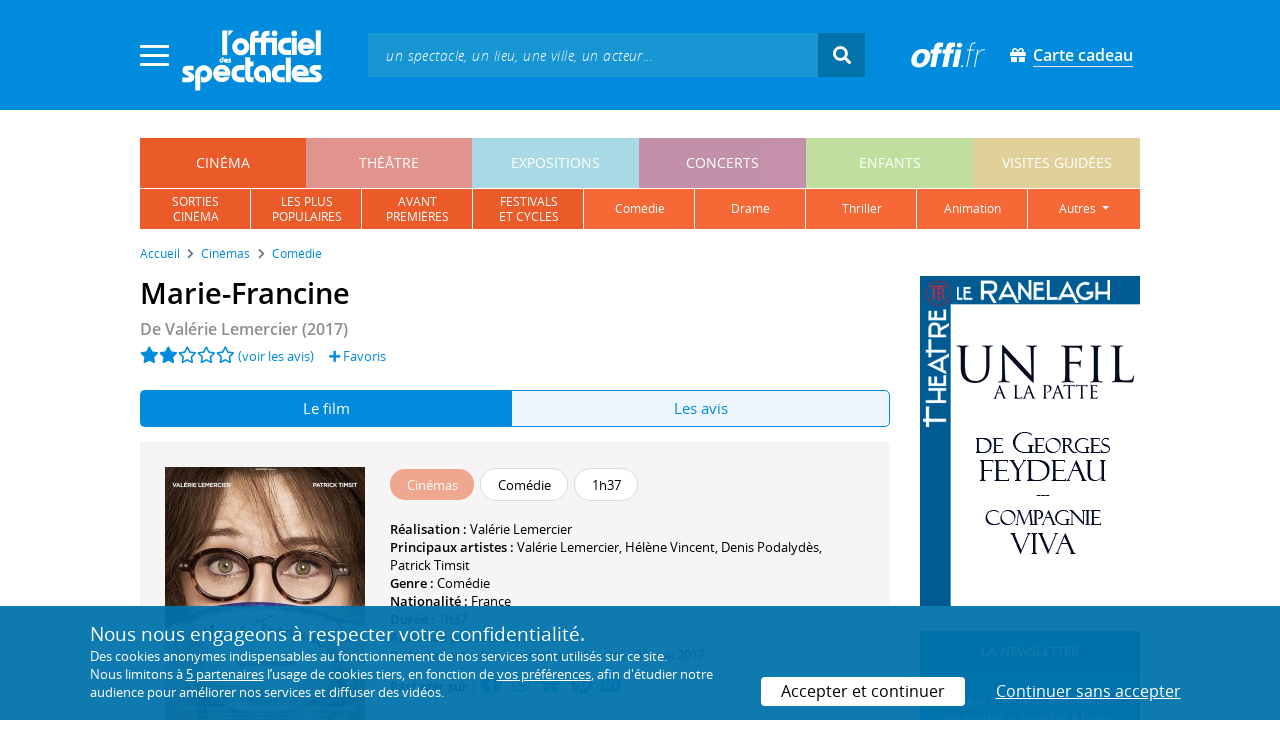

--- FILE ---
content_type: text/html; charset=utf-8
request_url: https://www.offi.fr/cinema/evenement/marie-francine-64660.html
body_size: 12804
content:
<!doctype html>
<html lang="fr">
<head>
	
	
  <meta charset="utf-8">


	<meta http-equiv="X-UA-Compatible" content="IE=EDGE" />
	<meta http-equiv="Content-Type" content="text/html; charset=UTF-8" />

<meta name="viewport" content="width=device-width">
<meta name="viewport" content="width=device-width, initial-scale=1.0, maximum-scale=1.0, minimum-scale=1.0">
<meta name="theme-color" content="#008bdc" />

    <title>Marie-Francine : séances &agrave; Paris et en Île-de-France - L'Officiel des spectacles

</title>
    <meta name="description" content="Retrouvez tous les horaires et toutes les salles de cinéma programmant actuellement le film * Marie-Francine * à Paris et en Île-de-France">    <meta name="robots" content="index, follow" />

    <meta property="og:url" content="https://www.offi.fr/cinema/evenement/marie-francine-64660.html" />
    <meta property="og:type" content="article" />
    <meta property="og:title" content="Marie-Francine : séances &agrave; Paris et en Île-de-France - L'Officiel des spectacles" />
    <meta property="og:description" content="Retrouvez tous les horaires et toutes les salles de cinéma programmant actuellement le film * Marie-Francine * à Paris et en Île-de-France" />
    <meta property="og:image" content="https://files.offi.fr/evenement/64660/images/1000/c1eb60c5ad5127d822713d4669a8c1d6.jpg" />


<link rel="shortcut icon" href="/res/img/icons/favicon.ico" />
<link rel="apple-touch-icon" sizes="180x180" href="/res/img/icons/apple-touch-icon.png">
<link rel="icon" type="image/png" sizes="192x192" href="/res/img/icons/android-chrome-192x192.png">
<link rel="icon" type="image/png" sizes="512x512" href="/res/img/icons/android-chrome-512x512.png">
<link rel="icon" type="image/png" sizes="32x32" href="/res/img/icons/favicon-32x32.png">
<link rel="icon" type="image/png" sizes="16x16" href="/res/img/icons/favicon-16x16.png">
<link rel="manifest" href="/res/img/icons/site.webmanifest">


    <!--<link href="https://unpkg.com/gijgo@1.9.11/css/gijgo.min.css" rel="stylesheet" type="text/css" />-->
    <link href="/res/css/tiny-date-picker.min.css" rel="stylesheet" type="text/css" />
    <link href="/res/css/date-range-picker.css" rel="stylesheet" type="text/css" />
 
        <link rel="stylesheet" href="/templates-mobile/assets/css/theme.css?v24" type="text/css" media="all">
   <script type="text/javascript">
		var compteOuvert = 1;
        var offi = {};
        offi.gaVersion = 'ga4';
    </script>




<script async src="https://www.googletagmanager.com/gtag/js?id=G-WCXK8B622W"></script>

<script type="text/javascript">
    
    offi.demandeTarteAucitron = true;
    
	  
	  window.dataLayer = window.dataLayer || [];
    function gtag(){dataLayer.push(arguments);}
    
    
    gtag('js', new Date());
    
    if (offi.demandeTarteAucitron) {
        gtag('consent', 'default', {
            'ad_storage': 'denied',
            'ad_user_data': 'denied',
            'ad_personalization': 'denied',
            'analytics_storage': 'denied',
            wait_for_update: 500
        });
    }
    
    
    gtag('config', 'G-WCXK8B622W');
    offi.gtag = window.gtag;
    


<!-- Matomo -->
  var _paq = window._paq = window._paq || [];
  /* tracker methods like "setCustomDimension" should be called before "trackPageView" */
  _paq.push(['requireCookieConsent']);
  _paq.push(['setConversionAttributionFirstReferrer', true]);
  offi.matoActif = true;
  
  
      _paq.push(['setCustomDimension', customDimensionId = 6, customDimensionValue = 'cinema']);
    
  
  if (offi.MatomoSetCustomUrl)
  {
    _paq.push(['setCustomUrl', offi.MatomoSetCustomUrl]);
  }
        
  _paq.push(['enableLinkTracking']);
  (function() {
    var u="//mato.offi.fr/matomo/";
    _paq.push(['setTrackerUrl', u+'matomo.php']);
    _paq.push(['setSiteId', '21']);
    var d=document, g=d.createElement('script'), s=d.getElementsByTagName('script')[0];
    g.async=true; g.src=u+'matomo.js'; s.parentNode.insertBefore(g,s);
  })();
<!-- End Matomo Code -->


</script>



<!-- Knowledge Graph Google -->
<script type="application/ld+json">
{
	"@context" : "https://schema.org",
	"@type" : "Organization",
	"name" : "L'Officiel des spectacles",
	"description" : "Magazine hebdomadaire sur l'actualité culturelle à Paris et en Île-de-France : cinéma, théâtre, expositions, concerts, spectacles pour enfants, visites guidées, guide touristique parisien.",
	"foundingDate" : "1946-09-01",
	"url" : "https://www.offi.fr",
	"logo": "https://files.offi.fr/medias/img/logo-officiel-bleu.jpg",
	"sameAs" : [ "https://www.facebook.com/offi.fr",
	"https://twitter.com/lofficiel",
	"https://www.instagram.com/lofficieldesspectacles/"] 
}
</script>

	
</head>

<body class="rubrique-page cinema right-columns" >
	
	
	<main>
	  
		<section id="header">
						
			
<header>
    <!-- menu principal -->
    <div class="navbar navbar-dark box-shadow main-menu" id="stickytop">
        <div class="container container-1">

            <div class="menu-burger dropdown">
                <a class="dropdown-toggle">
                    <img class="closed-menu" src="/res/img/menu/hamburger.png">
                    <img class="opened-menu" src="/res/img/menu/close-white.png">
                </a>
                <!-- menu latéral -->
<div class="main-background dropdown-menu" id="navbarHeader" >
    <div class="left-menu">
                <!-- Links -->
        <ul class="left-menu-dropdown">
            <li class="dropdown-item main-background-darker d-flex">
                <div class="col p-0">
                    <a class="nav-link" href="/"><span class="iconoffi-home"></span> Accueil</a>
                </div>
                <div class="col p-0 text-right">
                    <a class="dropdown-toggle nav-link"><i class="iconoffi-fermer"></i> </a>
                </div>
            </li>
            
            <li class="d-md-none menu-principal main-background-darker">
                <div class="row m-0 px-2">
                                <div class="col-6 element">
                    <a href="/cinema" class="cinema_color">cinéma </a>
                </div>
                                <div class="col-6 element">
                    <a href="/theatre" class="theatre_color">théâtre </a>
                </div>
                                <div class="col-6 element">
                    <a href="/expositions-musees" class="expositions-musees_color">expositions </a>
                </div>
                                <div class="col-6 element">
                    <a href="/concerts" class="concerts_color">concerts </a>
                </div>
                                <div class="col-6 element">
                    <a href="/enfants" class="enfants_color">enfants </a>
                </div>
                                <div class="col-6 element">
                    <a href="/visites-conferences" class="visites-conferences_color">visites guidées </a>
                </div>
                                </div>
            </li>
            
                        <li class="dropdown-item d-none visible-connecte">
                <a class="nav-link" href="/modifier-mon-compte.html" rel="nofollow"><span class="iconoffi-user"></span><span class="user-name-value"></span></a>
            </li>
            <li class="dropdown-item d-none visible-connecte">
                <a class="nav-link" href="/modifier-mon-compte.html" rel="nofollow"><span class="iconoffi-plus"></span>Modifier mon compte</a>
            </li>
            <li class="dropdown-item  d-none visible-connecte">
                <a class="nav-link" href="/compte-commandes.html" rel="nofollow"><span class="iconoffi-cart"></span>Mes commandes</a>
            </li>
            <li class="dropdown-item cache-connecte">
                <a class="nav-link" href="/connexion.html?redirectIdObj=64660&redirectType=evenement" rel="nofollow"><span class="iconoffi-user"></span>S'identifier</a>
            </li>
                        
            <li class="dropdown-item cache-connecte">
                <a class="nav-link" href="/abonnement-lofficiel.html" rel="nofollow"><span class="iconoffi-plus"></span>Abonnement</a>
            </li>
            
            <li class="dropdown-item">
                <a class="nav-link" href="/carte-cadeau.html" rel="nofollow"><span class="fas fa-gift"></span>Carte cadeau</a>
            </li>
            
            <li class="dropdown-item">
                <a class="nav-link" href="/contact.html" rel="nofollow"><span class="iconoffi-contact"></span>Nous contacter</a>
            </li>
            <li class="dropdown-item">
                <a class="nav-link" href="/conditions-generales-reservation-offi.fr.html" rel="nofollow"><span class="iconoffi-info"></span>CGV</a>
            </li>
                        <li class="dropdown-item d-none visible-connecte">
                <a class="nav-link" href="/mon-abonnement.html" rel="nofollow"><span class="iconoffi-plus"></span>Abonnement</a>
            </li>
                        <li class="dropdown-item has-children d-none visible-connecte">

                <a class="nav-link" href="/mes-favoris.html" rel="nofollow"><span class="iconoffi-star"></span>Mes favoris</a>

                <ul class="ml-1 dropdown-menu-items" id="menu-favoris-liste">
                </ul>
                
            </li>
            <li class="dropdown-item d-none visible-connecte">
                <a class="nav-link" href="/" id="disconnectBtnDropdown" rel="nofollow"><span class="iconoffi-user"></span>Déconnexion</a>
            </li>
            
        </ul>
        <!-- Links -->

    </div>
</div>            </div>
            
                
            <div class="has-margin-left-10 logo-header">
                <a href="/" class="logo"><img src="/res/img/logo-offi.svg" class="img-fluid"/></a>
            </div>
            <div class="criteres">

                <div class="d-block d-md-none  text-center" id="mobile-search-button">                     <a href="#"><i class="fas fa-search"></i></a>
                </div>
                
            <div class="d-md-none logo-text-header1 pt-2">
                <a href="/carte-cadeau.html" class="mt-0 p-1 px-2 text-white text-decoration-none font-bolder">
                    <span class="fas fa-gift mr-2"></span><span class="border-bottom">Carte cadeau<span></a>
                    </a>
            </div>
            
            </div>
            
            <div class="d-block  col-md-7 form-container dark-form" id="search-form">
                <!-- form search -->
                <form id="schForm" method="GET"action="/recherche-ac.html">
                    <div class="input-group d-none d-md-flex">
                        <input type="text" name="acSearch" id="search" placeholder="un spectacle, un lieu, une ville, un acteur..." autocomplete="off" class="form-control ui-autocomplete-input" role="textbox" aria-autocomplete="list" aria-haspopup="true">
                        <div class="input-group-append">
                            <span class="input-group-text header-search-btn" id="basic-addon2"><i class="fas fa-search"></i></span>
                        </div>
                    </div>
                </form>
                <!-- / form search -->
                
                <div class="imgsticky">
                    <div class="p-container"><div class="p-bg" style="--bg-image: url(https://files.offi.fr/display/660/3.jpg);"></div><a href="https://www.offi.fr/theatre/comedie-oberkampf-6886/cheri-on-se-dit-tout-71306.html"  class="pdisplay"><img src="https://files.offi.fr/display/660/3.jpg" data-pv="Display/PACK_BANNIERE/660-cheri-on-se-dit-tout" class="pdisplayimg" data-pos="2" /></a></div>
                </div>

                <!-- form search sticky header -->
                <div class="sticky-form-search  has-margin-left-15 ">
                    <div class="input-group-append">
                        <span class="input-group-text header-search-btn has-padding-top-25 has-padding-bottom-25 has-padding-left-10 has-padding-right-10" id="basic-addon2"><i class="fas fa-search"></i></span>
                    </div>
                </div>
                <!-- / form search sticky header -->
            
            </div>
            
            <div class="logo-text-header pr-3">
                <img src="/res/img/offi.png">
            </div>

            <div class="logo-text-header">
                <a href="/carte-cadeau.html" class="mt-0 p-1 px-2 text-white text-decoration-none font-bolder">
                    <span class="fas fa-gift mr-2"></span><span class="border-bottom">Carte cadeau<span></a>
                    </a>
            </div>


            <div id="mobile-search" class="d-none">
                <a href="#" id="mobile-search-close" class="float-right"> <i class="fas fa-times"></i></a>
                <form id="schForm_mobile" method="GET"action="/recherche-ac.html">
                    <input type="text" name="acSearch" id="search_mobile" placeholder="un spectacle, un lieu, une ville, un acteur..." autocomplete="off" class="form-control ui-autocomplete-input d-block" role="textbox" aria-autocomplete="list" aria-haspopup="true">
                </form>
            </div>

        </div>
        <!-- / menu principal -->
        
        <div id="sticky-title-container" class="d-none">

            <div class="cinema_color lighter_color important" id="sticky-title">
            
                <a href="#header" class="toUpbtn">
                    <span class="iconoffi-up-arrow"> </span>
                </a>
                <span class="content">
                <!-- criteres recherche-->
                
                <!-- fin criteres recherche-->
                </span>
            </div>
        </div>
        
    </div>
    <!-- dropdown recherche-->
    
    <div class="dropdown" id="navBarSearchDropdown">
        <button id="dLabesearch" class="d-none dropdown-toggle collapsed" type="button" data-toggle="dropdown" aria-haspopup="true" aria-expanded="false">
            Rechercher
        </button>
        <div class="main-background dropdown-menu" id="navBarSearch" aria-labelledby="dLabesearch">
            <div class="recherche-container">
                <a class="closeRechercheBloc"><img src="/res/img/menu/close-white.png"></a>
                <div class="col text-center"><img src="/res/img/loader_big_b.gif" id="searchLoader">
                </div>
                <div class="col-12 py-4" id="navBarSearchContent">
                </div>
            </div>
            <div class="search-all-results main-background-darker">
                <a href="#" class="col no-padding btn text-uppercase text-white has-margin-top-15 has-margin-bottom-15">
                    Voir tous les résultats
                </a>
            </div>
        </div>
    </div>
    
    <!-- fin dropdown recherche-->
    <!-- / menu latéral -->
</header>


			
						<div class="container">
								
				 

<div id="menu_principal" class="d-none d-lg-table">
			<div class="  menu_pricipal_element   cinema active" ><a href="/cinema">cinéma</a> </div>
			<div class="  menu_pricipal_element   theatre " ><a href="/theatre">théâtre</a> </div>
			<div class="  menu_pricipal_element   expositions-musees " ><a href="/expositions-musees">expositions</a> </div>
			<div class="  menu_pricipal_element   concerts " ><a href="/concerts">concerts</a> </div>
			<div class="  menu_pricipal_element   enfants " ><a href="/enfants">enfants</a> </div>
			<div class="  menu_pricipal_element   visites-conferences " ><a href="/visites-conferences">visites guidées</a> </div>
	</div>

<div class="sous_menu d-none d-lg-table" >

					
													
						<div class="sous_element cinema_color  " >
				<a href="/cinema/nouveautes.html">
					sorties<br />cinéma
				</a> 
			</div>
								
													
						<div class="sous_element cinema_color  " >
				<a href="/cinema/populaires.html">
					les plus<br />populaires
				</a> 
			</div>
								
													
						<div class="sous_element cinema_color  " >
				<a href="/cinema/avant-premieres.html">
					avant<br>premières
				</a> 
			</div>
								
													
						<div class="sous_element cinema_color  " >
				<a href="/cinema/festivals-cinema.html">
					festivals<br>et cycles
				</a> 
			</div>
								
													
						<div class="sous_element cinema_color  lighter_color" >
				<a href="/cinema/comedie-film-comique.html">
					comédie
				</a> 
			</div>
								
													
						<div class="sous_element cinema_color  lighter_color" >
				<a href="/cinema/drame.html">
					drame
				</a> 
			</div>
								
													
						<div class="sous_element cinema_color  lighter_color" >
				<a href="/cinema/film-policier-espionnage.html">
					thriller
				</a> 
			</div>
								
													
						<div class="sous_element cinema_color  lighter_color" >
				<a href="/cinema/dessin-anime-animation.html">
					animation
				</a> 
			</div>
								
													
						<div class="dropdown sous_element cinema_color  lighter_color" >
				<a href="#" class="dropdown-toggle" role="button" id="dropdownMenu_9" data-toggle="dropdown" aria-haspopup="true" aria-expanded="false">
					autres
				</a> 
				<div class="dropdown-menu lighter_color" aria-labelledby="dropdownMenu_9">
										
																									<a class="dark-text" href="/cinema/film-horreur.html">horreur</a>
										
																									<a class="dark-text" href="/cinema/science-fiction.html">science-fiction</a>
										
																									<a class="dark-text" href="/cinema/film-fantastique.html">fantastique</a>
										
																									<a class="dark-text" href="/cinema/action-aventure.html">action ou aventure</a>
										
																									<a class="dark-text" href="/cinema/genres.html">tous les genres</a>
										
																									<a class="dark-text" href="/cinema/a-laffiche.html">tous les films</a>
										
																									<a class="dark-text" href="/cinema/prochainement.html">prochainement</a>
											
				</div>
			</div>
							
</div>

				
							</div>
		</section>
		

		<section id="wrapper">

			<div class="container">
				
				
		<nav aria-label="breadcrumb" class="mb-3">
	<ol class="breadcrumb bg-light" itemscope itemtype="http://schema.org/BreadcrumbList">
						<li class="breadcrumb-item" itemprop="itemListElement" itemscope itemtype="http://schema.org/ListItem"><a class="text-dark" href="https://www.offi.fr/" itemprop="item"><span itemprop="name">Accueil</span></a><meta itemprop="position" content="1" /></li>
				<li class="breadcrumb-item" itemprop="itemListElement" itemscope itemtype="http://schema.org/ListItem"><a class="text-dark" href="https://www.offi.fr/cinema" itemprop="item"><span itemprop="name">Cin&eacute;mas</span></a><meta itemprop="position" content="2" /></li>
				<li class="breadcrumb-item" itemprop="itemListElement" itemscope itemtype="http://schema.org/ListItem"><a class="text-dark" href="/cinema/comedie-film-comique.html" itemprop="item"><span itemprop="name">Comédie</span></a><meta itemprop="position" content="3" /></li>
			</ol></nav>
	
				
				
								
				<div class="d-flex row-section-flex">
					



					
	<div id="content-wrapper" class="right-column col-xs-12 col-sm-8 col-md-9 no-padding-left">
	

<div class="single-event-page has-margin-bottom-25" itemscope itemtype=" https://schema.org/Movie">
    
    <div class="single-event-head has-margin-bottom-25">
        <div class="single-event-rating mb-2">
            <h1 itemprop="name"  class="add-to-sticky">Marie-Francine</h1>
            <div class="page-subtitle">
                De <span itemprop="director" itemscope itemtype=" https://schema.org/Person"><span itemprop="name">Valérie Lemercier</span></span> (2017)            </div>
        </div>
        
        <div class="row m-0">
            <div class="d-flex single-event-avis">
	                            <div class="hreview-aggregate mb rating_div" itemprop="aggregateRating" itemscope itemtype="http://schema.org/AggregateRating">
	<div class="item">
		<div class="fl" id="obj_rate">
			<a href="#onglet-tavis"><i class="fas fa-star text-main-color"></i><i class="fas fa-star text-main-color"></i><i class="far fa-star text-main-color"></i><i class="far fa-star text-main-color"></i><i class="far fa-star text-main-color"></i></a> <a href="#onglet-critique">(voir les avis)</a>						<meta itemprop="ratingValue" content="2.0">
			<meta itemprop="ratingCount" content="1">
			<meta itemprop="reviewCount" content="1">
					</div>
	</div>
</div>
                                <a href="/connexion.html?favoris=1&redirectIdObj=64660&redirectType=evenement" class="ajouter_favoris" data-controller="evenement" data-idObj="64660" data-favorite_identifier="c10a9c738ec1686876890239a3176f13" data-favorite_param="Evenement-64660" data-ajax-mode="0" rel="nofollow">
    <i class="fas fa-plus"></i> Favoris
</a>

            </div>
        </div>

    </div>
    
    <ul class="onglets nav nav-pills mb-3 nav-fill" id="onglets-programmation-list" role="tablist">
        <li class="nav-item" role="presentation">
            <a class="nav-link active" id="pills-informations-tab" data-toggle="tab" href="#pills-informations" data-onglet="infos" role="tab" aria-controls="pills-informations" aria-selected="true">
                Le film
            </a>
        </li>
                       <li class="nav-item" role="presentation">
            <a class="nav-link" id="pills-critique-tab" data-toggle="tab" href="#pills-critique"  data-onglet="critique" role="tab" aria-controls="pills-critique" aria-selected="false">
                 Les avis            </a>
        </li>
            </ul>
    <div class="tab-content" id="onglets-programmation-contenu" >
    <div class="tab-pane fade show active" id="pills-informations" role="tabpanel" aria-labelledby="pills-informations-tab">
        <div class="single-event-intro card-body card-header has-padding-25 no-border light-gray-background clearfix pb-0">
            <div class="single-event-intro-image">
            <a href="#" class="single-event-affiche open-gallery">                <img 
                    itemprop="image" 
                    src="https://files.offi.fr/evenement/64660/images/200/c1eb60c5ad5127d822713d4669a8c1d6.jpg"  
                    alt='Marie-Francine, Affiche'
                    class="img-fluid"
                                        data-src="https://files.offi.fr/evenement/64660/images/1000/c1eb60c5ad5127d822713d4669a8c1d6.jpg" 
                    data-sub-html="Marie-Francine, Affiche <i>(Gaumont Distribution / Rectangle Productions / TF1 Films Production)</i>" 
                                    >
            </a>            </div>
        
            <div class="no-padding event-info f-size-prog">
                <div class="mb-3">
                    
<div class="tags-container">
                    
                                <span class="has-border cinema_color text-white tag-rubrique">Cin&eacute;mas</span>
                                
        
                    
                                <span class="has-border item-info">Comédie</span>
                                
        
                    
                                <span class="has-border item-info">1h37</span>
                                
        
    
</div>

                </div>
                <div class="clearfixer d-md-none"> </div>
                
                <p class="mb-0">
                        <b>Réalisation : </b>
                                                    <a class="text-body"  href="/artiste/valerie-lemercier-12129.html">Valérie Lemercier</a>                                                <br>
                                                                        <b>Principaux artistes : </b>
                                                    <a class="text-body"  href="/artiste/valerie-lemercier-12129.html">Valérie Lemercier</a>,                                                     <a class="text-body"  href="/artiste/helene-vincent-8547.html">Hélène Vincent</a>,                                                     <a class="text-body"  href="/artiste/denis-podalydes-1601.html">Denis Podalydès</a>,                                                     <a class="text-body"  href="/artiste/patrick-timsit-561.html">Patrick Timsit</a>                                                <br>
                                                <b>Genre :</b> <span itemprop="genre">Comédie</span><br>                                                <b>Nationalité : </b>France<br>                                                <b>Durée : </b><span itemprop="duration">1h37</span><br>                        <b>Année de production : </b>2017<br>                        <b>Date de sortie (ou ressortie) en France : </b> 31 mai 2017<br>                                                                </p>
                
                <p class="share-container mt-2">
                    <b>Partager sur : </b> <span class="share-container">
<a href="https://www.facebook.com/sharer/sharer.php?u=https://www.offi.fr/cinema/evenement/marie-francine-64660.html" rel="nofollow" title="Facebook" target="_blank"><i class="fab fa-facebook"></i></a>
<a href="https://wa.me/?text=Marie-Francine via L'Officiel des spectacles : https://www.offi.fr/cinema/evenement/marie-francine-64660.html" rel="nofollow" title="Whatsapp"  target="_blank"><i class="fab fa-whatsapp"></i></a>
<a href="https://bsky.app/intent/compose?text=Marie-Francine via L'Officiel des spectacles : https://www.offi.fr/cinema/evenement/marie-francine-64660.html" rel="nofollow" title="bluesky"  target="_blank"><i class="iconoffi-bluesky  d-inline-block"></i></a>
<a href="https://pinterest.com/pin/create/button/?url=https://www.offi.fr/cinema/evenement/marie-francine-64660.html&media=&description=Marie-Francine via L'Officiel des spectacles @officielparis" rel="nofollow" title="Pinterest"  target="_blank"><i class="fab fa-pinterest"></i></a>
<a href="https://www.linkedin.com/shareArticle?mini=true&url=https://www.offi.fr/cinema/evenement/marie-francine-64660.html&title=Marie-Francine&source=via L'Officiel des spectacles" rel="nofollow" title="Llinkedin"  target="_blank"><i class="fab fa-linkedin"></i></a>
</span>

                </p>

            </div>
        </div>
        
        
<div class="has-margin-top-25">
	<div class="flickityslider lightgallery">

	 					
						<div class="carousel-item no-padding video-item" data-src='https://www.youtube.com/watch?v=CnXNEB0kxUk' data-sub-html="Marie-Francine <i>(Gaumont Distribution / Rectangle Productions / TF1 Films Production 	)</i>">
				<img class=" mx-auto d-block" src="https://img.youtube.com/vi/CnXNEB0kxUk/0.jpg" alt="Marie-Francine Gaumont Distribution / Rectangle Productions / TF1 Films Production 	">
			</div>
						
						        		<div class=" carousel-item no-padding" data-src="https://files.offi.fr/evenement/64660/images/1000/c1eb60c5ad5127d822713d4669a8c1d6.jpg" data-sub-html="Marie-Francine, Affiche <i>(Gaumont Distribution / Rectangle Productions / TF1 Films Production)</i>">
			<img src="https://files.offi.fr/evenement/64660/images/200/c1eb60c5ad5127d822713d4669a8c1d6.jpg" class=" mx-auto d-block" alt="Marie-Francine, Affiche">
		</div>
		        		<div class=" carousel-item no-padding" data-src="https://files.offi.fr/evenement/64660/images/1000/b8886d5c2799028d6e84c3e14693b840.jpg" data-sub-html="Val&amp;eacute;rie Lemercier <i>(Gaumont Distribution / Rectangle Productions / TF1 Films Production)</i>">
			<img src="https://files.offi.fr/evenement/64660/images/200/b8886d5c2799028d6e84c3e14693b840.jpg" class=" mx-auto d-block" alt="Val&eacute;rie Lemercier">
		</div>
				</div>
</div>


<h2 class='font-semi-bold titre-bloc-mp-standard'>Présentation</h2>
<div class="single-event-description has-margin-top-20">
    <div class="card-body card-header has-padding-25 no-border light-gray-background">
        <p itemprop="description" class="p-0 m-0">À 50 ans, larguée par son mari partie pour une plus jeune, Marie-Francine doit retourner vivre chez ses parents. Au travail, ce n'est pas mieux : on la juge trop âgée et elle est menacée de reclassement. La cohabitation avec ses parents devient insupportable. Marie-Francine ne supporte pas qu'ils tentent de la recaser avec des hommes qui ne l'attirent pas une seconde. Dans une petite boutique de cigarettes qu'elle dirige désormais, elle rencontre le charmant Miguel, un cuisinier qui est dans la même situation qu'elle. Malgré les circonstances, ils tentent de vivre leur amour naissant.<br /><br /><strong>Marie-Francine </strong>est le cinquième long-métrage de Valérie Lemercier, qui décrit son film comme une « comédie romantique ». « Je regarde beaucoup la signification des prénoms dans des livres, sur internet […]. J’ai donc découvert qu’il y a 14 Marie-Francine en France... dont deux qui vivent dans le même immeuble ! » explique la réalisatrice. Pour le casting, elle a fait appel à Denis Podalydès, qui collabore avec elle pour la quatrième fois, et à Hélène Vincent, inoubliable Marielle Le Quesnoy dans <strong>La vie est un long fleuve tranquille</strong>.</p>
    </div>
</div>


<h2 class='font-semi-bold titre-bloc-mp-standard'>Marie-Francine : la distribution</h2>
<div class="card-body card-header has-padding-25 no-border light-gray-background">
      <p>
   <b>Réalisation : </b>
          <a class="text-body"  href="/artiste/valerie-lemercier-12129.html">Valérie Lemercier</a>       </p>
      
        <p>
   <b>Casting :</b>
        <a class="text-body" itemprop="actors" itemscope itemtype=" https://schema.org/Person" href="/artiste/valerie-lemercier-12129.html"><span itemprop="name">Valérie Lemercier</span> (<em>Marie-Francine Doublet</em>)</a>,         <a class="text-body" itemprop="actors" itemscope itemtype=" https://schema.org/Person" href="/artiste/helene-vincent-8547.html"><span itemprop="name">Hélène Vincent</span> (<em>Annick Legay, dite Dadick</em>)</a>,         <a class="text-body" itemprop="actors" itemscope itemtype=" https://schema.org/Person" href="/artiste/denis-podalydes-1601.html"><span itemprop="name">Denis Podalydès</span> (<em>Emmanuel Doublet</em>)</a>,         <a class="text-body" itemprop="actors" itemscope itemtype=" https://schema.org/Person" href="/artiste/patrick-timsit-561.html"><span itemprop="name">Patrick Timsit</span> (<em>Miguel</em>)</a>,         <a class="text-body" itemprop="actors" itemscope itemtype=" https://schema.org/Person" href="/artiste/xavier-lemaitre-159627.html"><span itemprop="name">Xavier Lemaître</span> (<em>Youyou</em>)</a>,         <a class="text-body" itemprop="actors" itemscope itemtype=" https://schema.org/Person" href="/artiste/philippe-laudenbach-15506.html"><span itemprop="name">Philippe Laudenbach</span> (<em>Pierric Legay, dit Papick</em>)</a>,         <a class="text-body" itemprop="actors" itemscope itemtype=" https://schema.org/Person" href="/artiste/francois-bureloup-87141.html"><span itemprop="name">François Bureloup</span> (<em>Responsable agence immobilière</em>)</a>,         <a class="text-body" itemprop="actors" itemscope itemtype=" https://schema.org/Person" href="/artiste/philippe-vieux-31845.html"><span itemprop="name">Philippe Vieux</span></a>        </p>
        
        <p>
    <b>Distribution technique :</b>
            <a class="text-body" itemprop="actors" itemscope itemtype=" https://schema.org/Person" href="/artiste/valerie-lemercier-12129.html"><span itemprop="name">Valérie Lemercier</span> (scénario)</a>,             <a class="text-body" itemprop="actors" itemscope itemtype=" https://schema.org/Person" href="/artiste/laurent-dailland-127106.html"><span itemprop="name">Laurent Dailland</span> (direction artistique)</a>,             <a class="text-body" itemprop="actors" itemscope itemtype=" https://schema.org/Person" href="/artiste/sabine-haudepin-13802.html"><span itemprop="name">Sabine Haudepin</span> (scénario)</a>        </p>
        
    <p>        Avant <em>Marie-Francine</em>, <strong>Valérie Lemercier</strong> a réalisé <em>100% cachemire</em> en 2013, <em>Palais royal !</em> en 2004, <em>Le Derrière</em> en 1998 et <em>Quadrille</em> en 1996.</p><p>Le scénario du film a été écrit par <strong>Valérie Lemercier</strong>, qui avait déjà écrit         <em>100% cachemire</em> en 2013, <em>Palais royal !</em> en 2004, <em>Le Derrière</em> en 1998 et <em>Quadrille</em> en 1996.</p><p>Parmi les actrices et acteurs principaux, on a pu voir au cinéma<strong> Valérie Lemercier</strong> dans<em> Les Vacances du Petit Nicolas</em> (2014) et <em> 100% cachemire</em> (2013) ; <strong> Hélène Vincent</strong> dans<em> Knock</em> (2017) et <em> Garde alternée</em> (2017) et <strong> Denis Podalydès</strong> dans<em> Monsieur & Madame Adelman</em> (2017) et <em> Les Grands Esprits</em> (2017).</p>    
</div>



<h2 class="font-normal titre-bloc-mp-standard">Derniers avis sur le film : Marie-Francine</h2>
<div class="card-body card-header no-border light-gray-background has-padding-25">
    		<div id="liste_avis derniers-avis">
						<div  class="avis mt-4">
						<div  class="fr">
								<p>
					<span class="text-main-color pl-0"><i class="fas fa-star text-main-color"></i><i class="fas fa-star text-main-color"></i><i class="far fa-star text-main-color"></i><i class="far fa-star text-main-color"></i><i class="far fa-star text-main-color"></i></span><b class="pl-2">Avis publié par Marie</b> 
					<span class="d-inline text-muted "> (73 critiques) </span>					<span class="d-block d-md-inline text-muted pl-0 pl-md-0">
					le 8 mai 2023					</span>
				</p>
				<div class="clear"></div>
				<div class="p-4 background-color-white mb-3 rounded-corner">
					<p class="m-0">Petite com&eacute;die romantique gentillette qui n&rsquo;&eacute;vite malheureusement pas les clich&eacute;s sur un fond musical presqu&rsquo;exclusivement bas&eacute; sur des chansons de Linda de Suza et de Michel Legrand. La bonne surprise de ce film : l&rsquo;interpr&eacute;tation toute en naturel et en justesse de l&rsquo;actrice Nad&egrave;ge Beausson-Diagne dans un des r&ocirc;les secondaires.</p>
				</div>
			</div>
		</div>
			</div>
		<div class="row m-0 mt-4 d-flex">
		    <div class="col-6 text-right pr-md-5">
		    <a href="#avis" data-scroll="avis" class="btn rounded-corner px-4 text-white main-background-darker">Voir tous les avis</a>
		    </div>
		    <div class="col-6 text-left pl-md-5">
		    <a href="#commenter" data-scroll="commenter" class="btn rounded-corner px-4 text-white main-background-darker">Donner mon avis</a>
		    </div>
		</div>
		</div>

    <div class="has-margin-top-20">
    <div class="mobile-p d-md-none"><div class="p-container"><div class="p-bg" style="--bg-image: url(https://files.offi.fr/display/703/5.gif);"></div><a href="https://www.offi.fr/theatre/theatre-ranelagh-3057/un-fil-a-la-patte-104041.html"  class="pdisplay"><img src="https://files.offi.fr/display/703/5.gif" data-pv="Display/COLONNE/703-un-fil-a-la-patte" class="pdisplayimg" data-pos="2" /></a></div></div>
    </div>
    
    

    
        	<div class="has-padding-25 has-margin-top-20 Up-coming-events slider-events slider-items no-padding  light-gray-background suggestion">
		<h2 class="has-margin-bottom-15 suggestion-title px-0">Également programmés à Paris et en Île-de-France :</h2>
		<div id="carouselNouveautes" class="pt-2 mt-4 pb-5 px-0">
					 <div class="slick-light-container">
					 		<div class="slick-light-sugestion">
																<div class="slick-ligh-item mr-3 single-event-suggestion">
																																				
									<a href="https://www.offi.fr/cinema/evenement/lame-ideale-104081.html" title="" >
									  										<img itemprop="image" src="https://files.offi.fr/evenement/104081/images/120/cdc920938dbb105e82e6940cc4993a71.jpg" class="img-fluid"  alt='Affiche L&#039;&Acirc;me id&eacute;ale - Alice Vial'><br>
																			</a>
                   
									<div class="event-link item-link has-margin-top-15"><a class="text-body" href="https://www.offi.fr/cinema/evenement/lame-ideale-104081.html" >L'Âme idéale</a></div>
								</div>
																<div class="slick-ligh-item mr-3 single-event-suggestion">
																																				
									<a href="https://www.offi.fr/cinema/evenement/la-pire-mere-au-monde-104126.html" title="" >
									  										<img itemprop="image" src="https://files.offi.fr/evenement/104126/images/120/a87c36b01d7f0d0a938a39a793a531dc.jpg" class="img-fluid"  alt='Affiche La Pire M&egrave;re au monde - Pierre Mazingarbe'><br>
																			</a>
                   
									<div class="event-link item-link has-margin-top-15"><a class="text-body" href="https://www.offi.fr/cinema/evenement/la-pire-mere-au-monde-104126.html" >La Pire Mère au monde</a></div>
								</div>
																<div class="slick-ligh-item mr-3 single-event-suggestion">
																																				
									<a href="https://www.offi.fr/cinema/evenement/un-ours-dans-le-jura-99734.html" title="" >
									  										<img itemprop="image" src="https://files.offi.fr/evenement/99734/images/120/d72d1295b38f9ab431bfcfe0c19e50bf.jpg" class="img-fluid"  alt='Un ours dans le Jura - affiche'><br>
																			</a>
                   
									<div class="event-link item-link has-margin-top-15"><a class="text-body" href="https://www.offi.fr/cinema/evenement/un-ours-dans-le-jura-99734.html" >Un ours dans le Jura</a></div>
								</div>
																<div class="slick-ligh-item mr-3 single-event-suggestion">
																																				
									<a href="https://www.offi.fr/cinema/evenement/laurent-dans-le-vent-102956.html" title="" >
									  										<img itemprop="image" src="https://files.offi.fr/evenement/102956/images/120/45dc37cafb556cf32f227e9c40d74943.jpg" class="img-fluid"  alt='Affiche Laurent dans le vent - Anton Balekdjian, L&eacute;o Couture, Matt&eacute;o Eustachon'><br>
																			</a>
                   
									<div class="event-link item-link has-margin-top-15"><a class="text-body" href="https://www.offi.fr/cinema/evenement/laurent-dans-le-vent-102956.html" >Laurent dans le vent</a></div>
								</div>
																<div class="slick-ligh-item mr-3 single-event-suggestion">
																																				
									<a href="https://www.offi.fr/cinema/evenement/vaa-vaathiyaar-104220.html" title="" >
									  										<img itemprop="image" src="https://files.offi.fr/evenement/104220/images/120/2d22ba7aaea39f3903aa59987ccf2909.jpg" class="img-fluid"  alt='Affiche Vaa Vaathiyaar - Nalan Kumarasamy'><br>
																			</a>
                   
									<div class="event-link item-link has-margin-top-15"><a class="text-body" href="https://www.offi.fr/cinema/evenement/vaa-vaathiyaar-104220.html" >Vaa Vaathiyaar</a></div>
								</div>
																<div class="slick-ligh-item mr-3 single-event-suggestion">
																																				
									<a href="https://www.offi.fr/cinema/evenement/chasse-gardee-2-103966.html" title="" >
									  										<img itemprop="image" src="https://files.offi.fr/evenement/103966/images/120/a94f67273a99e646731b53d8649fbbb6.jpg" class="img-fluid"  alt='Affiche Chasse gard&eacute;e 2 - Fr&eacute;d&eacute;ric Forestier, Antonin Fourlon'><br>
																			</a>
                   
									<div class="event-link item-link has-margin-top-15"><a class="text-body" href="https://www.offi.fr/cinema/evenement/chasse-gardee-2-103966.html" >Chasse gardée 2</a></div>
								</div>
																<div class="slick-ligh-item mr-3 single-event-suggestion">
																																				
									<a href="https://www.offi.fr/cinema/evenement/la-petite-cuisine-de-mehdi-103831.html" title="" >
									  										<img itemprop="image" src="https://files.offi.fr/evenement/103831/images/120/bc82b118b0e67c78770dccc531b6b876.jpg" class="img-fluid"  alt='La Petite Cuisine de Mehdi - affiche'><br>
																			</a>
                   
									<div class="event-link item-link has-margin-top-15"><a class="text-body" href="https://www.offi.fr/cinema/evenement/la-petite-cuisine-de-mehdi-103831.html" >La Petite Cuisine de Mehdi</a></div>
								</div>
																<div class="slick-ligh-item mr-3 single-event-suggestion">
																																				
									<a href="https://www.offi.fr/cinema/evenement/bugonia-103811.html" title="" >
									  										<img itemprop="image" src="https://files.offi.fr/evenement/103811/images/120/309886b526be350155493ffb9281b315.jpg" class="img-fluid"  alt='Bugonia - affiche'><br>
																			</a>
                   
									<div class="event-link item-link has-margin-top-15"><a class="text-body" href="https://www.offi.fr/cinema/evenement/bugonia-103811.html" >Bugonia</a></div>
								</div>
																<div class="slick-ligh-item mr-3 single-event-suggestion">
																																				
									<a href="https://www.offi.fr/cinema/evenement/baise-en-ville-104257.html" title="" >
									  										<img itemprop="image" src="https://files.offi.fr/evenement/104257/images/120/9cb3d150268098a61635b72b8f255274.jpg" class="img-fluid"  alt='Affiche Baise-en-ville - R&eacute;alisation Martin Jauvat'><br>
																			</a>
                   
									<div class="event-link item-link has-margin-top-15"><a class="text-body" href="https://www.offi.fr/cinema/evenement/baise-en-ville-104257.html" >Baise-en-ville</a></div>
								</div>
															</div>
				</div>
		</div>
	</div>
    </div>

<div class="tab-pane fade" id="pills-critique" role="tabpanel" aria-labelledby="pills-critique-tab">    <div id="avis" class="has-margin-bottom-25">

        
                <h2 class="font-normal titre-bloc-mp-standard">
            <span id="NbAvis2">1</span> avis sur Marie-Francine
        </h2>
                
    <div class="card-body card-header has-padding-25 no-border light-gray-background has-margin-right ">
        <div id="liste_avis">
            			<div itemprop="review" itemscope itemtype="https://schema.org/Review" class="avis mt-4">
						<meta itemprop="datePublished" content="2023-05-08 23:03:49">
			<meta itemprop="description" content="Petite com&eacute;die romantique gentillette qui n&rsquo;&eacute;vite malheureusement pas les clich&eacute;s sur un fond musical presqu&rsquo;exclusivement bas&eacute; sur des chansons de Linda de Suza et de Michel Legrand. La bonne surprise de ce film : l&rsquo;interpr&eacute;tation toute en naturel et en justesse de l&rsquo;actrice Nad&egrave;ge Beausson-Diagne dans un des r&ocirc;les secondaires.">
      <span itemprop="author" itemscope itemtype="https://schema.org/Person">
        <meta itemprop="name" content="Marie" />
      </span>
			<meta itemprop="itemReviewed" content="Marie-Francine">
						<div itemprop="reviewRating" itemscope itemtype="https://schema.org/Rating" class="fr">
				<meta itemprop="ratingValue" content="1,9">
				<meta itemprop="bestRating" content="5">				<p>
					<span class="text-main-color pl-0"><i class="fas fa-star text-main-color"></i><i class="fas fa-star text-main-color"></i><i class="far fa-star text-main-color"></i><i class="far fa-star text-main-color"></i><i class="far fa-star text-main-color"></i></span><b class="pl-2">Avis publié par Marie</b> 
					<span class="d-inline text-muted "> (73 critiques) </span>					<span class="d-block d-md-inline text-muted pl-0 pl-md-0">
					le 8 mai 2023					</span>
				</p>
				<div class="clear"></div>
				<div class="p-4 background-color-white mb-3 rounded-corner">
					<p class="m-0">Petite com&eacute;die romantique gentillette qui n&rsquo;&eacute;vite malheureusement pas les clich&eacute;s sur un fond musical presqu&rsquo;exclusivement bas&eacute; sur des chansons de Linda de Suza et de Michel Legrand. La bonne surprise de ce film : l&rsquo;interpr&eacute;tation toute en naturel et en justesse de l&rsquo;actrice Nad&egrave;ge Beausson-Diagne dans un des r&ocirc;les secondaires.</p>
				</div>
			</div>
		</div>
	        </div>

            </div>
    
    <div class="card no-border mt-3" id="commenter">
        <div class="card-header main-background text-white py-2 h4">
            Donner mon avis sur Marie-Francine
        </div>
        <div class="light-gray-background has-padding-25 auth-form">
            <div class="alert alert-danger" role="alert" id="avisError" style="display: none"></div>
            <div class="alert alert-success" role="alert" id="avisSuccess" style="display: none"></div>
        
            <form id="form_comment" action="#" method="post">
                <p>Quelle note donnez-vous à cet évènement ?</p>
                <input type="hidden" value="" id="new_rate" name="new_rate" />
                <input type="hidden" value="Evenement" name="TypeObj" />
                <input type="hidden" value="64660" name="idObj" />
                <input type="hidden" value="1" name="idRubrique" />
                
                
                <div class="has-margin-bottom-25 d-md-flex w-100">
                                            <a href="#" class=" mx-md-2 avis-input text-main-color new_rate" data-value="5">
                             <span><i class="fas fa-star text-main-color"></i><i class="fas fa-star text-main-color"></i><i class="fas fa-star text-main-color"></i><i class="fas fa-star text-main-color"></i><i class="fas fa-star text-main-color"></i><span>Excellent</span></span>
                        </a>
                                            <a href="#" class=" mx-md-2 avis-input text-main-color new_rate" data-value="4">
                             <span><i class="fas fa-star text-main-color"></i><i class="fas fa-star text-main-color"></i><i class="fas fa-star text-main-color"></i><i class="fas fa-star text-main-color"></i><i class="far fa-star text-main-color"></i><span>Très bon</span></span>
                        </a>
                                            <a href="#" class=" mx-md-2 avis-input text-main-color new_rate" data-value="3">
                             <span><i class="fas fa-star text-main-color"></i><i class="fas fa-star text-main-color"></i><i class="fas fa-star text-main-color"></i><i class="far fa-star text-main-color"></i><i class="far fa-star text-main-color"></i><span>Bon</span></span>
                        </a>
                                            <a href="#" class=" mx-md-2 avis-input text-main-color new_rate" data-value="2">
                             <span><i class="fas fa-star text-main-color"></i><i class="fas fa-star text-main-color"></i><i class="far fa-star text-main-color"></i><i class="far fa-star text-main-color"></i><i class="far fa-star text-main-color"></i><span>Moyen</span></span>
                        </a>
                                            <a href="#" class=" mx-md-2 avis-input text-main-color new_rate" data-value="1">
                             <span><i class="fas fa-star text-main-color"></i><i class="far fa-star text-main-color"></i><i class="far fa-star text-main-color"></i><i class="far fa-star text-main-color"></i><i class="far fa-star text-main-color"></i><span>Je n'ai pas aimé</span></span>
                        </a>
                                    </div>
                
                                <div class="form-group">
                    <input type="text" autocomplete="off" maxlength="50" class="form-control" id="new_name" name="new_name"  placeholder="Votre prénom">
                </div>
                <div class="form-group">
                    <input type="email" autocomplete="off" maxlength="60" name="new_email" id="new_email" class="form-control" placeholder="Votre email">
                </div>
                                
                <div class="form-group">
                    <textarea name="new_comment" id="new_comment" class="form-control"  placeholder='Je rédige mon avis ...' rows="5"></textarea>
                </div>
                <div class=" form-group">
                    <div class="custom-control custom-checkbox mb-3">
                        <input class="custom-control-input" type="checkbox"  name="new_nl" id="new_nl" value="1">
                        <label class="custom-control-label"for="new_nl">
                            S'inscrire à notre <strong>newsletter</strong> sur l'actualité culturelle parisienne (1 envoi / semaine)
                        </label>
                    </div>
                </div>

                
                <input type="hidden" value="1"  name="e9fe10e3dfb4c234e2cb104199e021f6"/>
                <div class="text-center">
                <button type="submit" id="btn_save" class="btn rounded-corner px-4 text-white main-background-darker">Je donne mon avis</button>
                </div>
        </form>
        </div>
    </div>

<p class="mt-3 mb-0 px-15 p-md-0"><em>Nota Bene</em> : la modération des avis s'effectue <em>a posteriori</em>. C'est à dire qu'un avis provisoirement affiché peut être refusé par la suite.<br />
	Pour être publié, le contenu de votre avis doit respecter nos <u><a href="/conditions-generales-dutilisation-offi.fr.html" rel="nofollow" target="_blank">conditions générales d'utilisation</a></u>.
<br />
Pour les questions concernant des billets achetés via notre intermédiaire (accueil, placement, tarifs), il est nécessaire de <u><a href="https://www.offi.fr/contact.html" rel="nofollow">contacter notre service client</a></u>.
</p>
</div>

</div>


</div>
</div>




</div>


					
					<div id="right-column" class=" col-3 no-margin no-padding-left no-padding">
						
						
							<div class="has-margin-bottom-25 imgright d-none d-md-block">
<div class="p-container"><div class="p-bg" style="--bg-image: url(https://files.offi.fr/display/703/1.gif);"></div><a href="https://www.offi.fr/theatre/theatre-ranelagh-3057/un-fil-a-la-patte-104041.html"  class="pdisplay"><img src="https://files.offi.fr/display/703/1.gif" data-pv="Display/COLONNE/703-un-fil-a-la-patte" class="pdisplayimg" data-pos="1" /></a></div>
</div>

<div class="d-md-none mobile-p has-margin-bottom-25">
	<div class="p-container"><div class="p-bg" style="--bg-image: url(https://files.offi.fr/display/660/7.jpg);"></div><a href="https://www.offi.fr/theatre/comedie-oberkampf-6886/cheri-on-se-dit-tout-71306.html"  class="pdisplay"><img src="https://files.offi.fr/display/660/7.jpg" data-pv="Display/PACK_BANNIERE/660-cheri-on-se-dit-tout" class="pdisplayimg" data-pos="3" /></a></div>
</div>


	<div class="card no-border has-margin-bottom-25">
		<div class="card-header no-border main-background-darker text-white text-center text-uppercase">
			<b>La newsletter</b>
		</div>
		<div class="card-body main-background text-white form-container dark-form has-padding-20" id="newsletter_body">
			<p class="text-white">Chaque mercredi, le meilleur des sorties culturelles à Paris avec L'Officiel des spectacles !</p>
			<div class="alert alert-danger" id="newsletter_error" role="alert" style="display: none">
				
			</div>
			<form id="form_newsletter" name="form_newsletter">
				<div class="">
					
					<div class="form-group">
						<input type="text" class="rounded-corner main-background-lighter form-control border border-primary" name="new_prenom" id="new_prenom" autocomplete="off" placeholder="Votre prénom">
					</div>
					
					<input type="text" name="new_email" id="new_email" placeholder="Votre email" autocomplete="off" class="rounded-corner main-background-lighter form-control main-background-lighter text-white" >
					<input type="hidden" id="captcha_newsletter" name="8bd7743da10d364ded9af543f9f556df" value="1" >

					<div class="form-check" style="padding-top: 15px;">
						<input type="checkbox" class="form-check-input" name="newsletter_creation_promotion" value="1" id="newsletter_creation_promotion">
						<label class="form-check-label" for="newsletter_creation_promotion">S’inscrire également à la <b>sélection théâtre</b> du samedi</label>
					</div>

					<div class="pt-3 text-center w-100">
						<button class="btn rounded-corner px-4 text-white main-background-darker text-uppercase newsletter_post" id="basic-addon2">Je m'inscris</button>
					</div>
				</div>
			</form>
		</div>
	</div>


<a href="https://www.offi.fr/abonnement-lofficiel.html"><img src="https://files.offi.fr/medias/img/abonnement-lofficiel-magazine.jpg" width="100%" /></a>

						
																																																												



						
					</div>

					

					 
				</div>
					 
				
			</div>

		</section>
		
<div class="full-width-container">
	<div class="container">
		

<div class="mb-5 mt-5 d-none d-md-block">
	<div class="p-container"><div class="p-bg" style="--bg-image: url(https://files.offi.fr/display/660/2.jpg);"></div><a href="https://www.offi.fr/theatre/comedie-oberkampf-6886/cheri-on-se-dit-tout-71306.html"  class="pdisplay"><img src="https://files.offi.fr/display/660/2.jpg" data-pv="Display/PACK_BANNIERE/660-cheri-on-se-dit-tout" class="pdisplayimg" data-pos="1" /></a></div>
</div>

<div class="  before-footer d-block">
	<div class="useful-link d-block">
		<p>
			<a href="/a-propos-d-offi.fr.html">Qui sommes-nous ?</a><a href="/contact.html">Nous contacter</a>
									<a href="/publicite.html">Régie publicitaire</a><a href="/proposer-un-evenement.html">Proposer un événement</a>
			<a href="/newsletters.html">Newsletters</a><a href="/conditions-generales-reservation-offi.fr.html">CGV</a>
			<a href="/conditions-generales-dutilisation-offi.fr.html">CGU</a>
			<a href="/informations-legales-offi.fr.html">Mentions légales</a>
			<a href="#" onclick="tarteaucitron.userInterface.openPanel(); return false;">Cookies</a>
		</p>
	</div>
</div>

	</div>
</div>		 
<footer id="footer" class="main-background">
	<div class="container">

					
				<div class="section-full-width footer-container">
	<div class='footer-bottom col-12 d-flex m-0 p-0'>
		<div class="logo-footer-container d-flex">
			<div class="logo-footer">
				<a href="#" class="logo">
					<img src="/res/img/logo-offi.svg" class="img-fluid"/>
				</a>
			</div>
			<div class="logo-footer-baseline text-white">
				<h2><span class="font-weight-light ">Le guide du spectacle</span> <span class="font-semi-bold">à Paris</span></h2>
			</div>
		</div>
		<div class="col-6 no-padding">
			<p class="text-white">
				Créé en 1946, L'Officiel des spectacles est <strong>l'hebdomadaire de référence du spectacle à Paris</strong> et dans sa région. Pièces de théâtre, expositions, sorties cinéma, concerts, spectacles enfants... : vous trouverez sur ce site toute l'actualité des sorties culturelles de la capitale, et bien plus encore ! Pour ceux qui sortent à Paris et ses environs, c'est aussi le guide papier pratique, précis, fiable et complet. 
				<br />
				<div class="about-magazine">
					<strong><img src="/res/img/icon-magazine.png">Chaque mercredi en kiosque. 2,40 €.</strong>
				</div>
			</p>
		</div>
	</div>
	
				<div class="footer-top">
			<p class="text-white h4">Programme des cinémas à Paris : salles et horaires des séances</p>											<p class="text-white">
											<a class="text-white" href="/cinema/arrondissements.html" title=""><u>Par arrondissement</u></a> | 											<a class="text-white" href="/cinema/nouveautes.html" title=""><u>Sorties de la semaine</u></a> | 											<a class="text-white" href="/cinema/a-laffiche.html" title=""><u>Films à l'affiche</u></a> | 											<a class="text-white" href="/cinema/populaires.html" title=""><u>Les plus populaires</u></a> | 											<a class="text-white" href="/cinema/avant-premieres.html" title=""><u>Avant-premières</u></a> | 											<a class="text-white" href="/cinema/festivals-cinema.html" title=""><u>Festivals et cycles</u></a> | 											<a class="text-white" href="/cinema/prochainement.html" title=""><u>Prochainement</u></a> | 											<a class="text-white" href="/cinema/comedie-film-comique.html" title=""><u>Comédie</u></a> | 											<a class="text-white" href="/cinema/drame.html" title=""><u>Drame</u></a> | 											<a class="text-white" href="/cinema/film-policier-espionnage.html" title=""><u>Thriller</u></a> | 											<a class="text-white" href="/cinema/dessin-anime-animation.html" title=""><u>Animation</u></a> | 											<a class="text-white" href="/cinema/film-horreur.html" title=""><u>Horreur</u></a> | 											<a class="text-white" href="/cinema/science-fiction.html" title=""><u>Science-fiction</u></a> | 											<a class="text-white" href="/cinema/film-fantastique.html" title=""><u>Fantastique</u></a> | 											<a class="text-white" href="/cinema/action-aventure.html" title=""><u>Action ou aventure</u></a> | 											<a class="text-white" href="/cinema/genres.html" title=""><u>Tous les genres</u></a> | 											<a class="text-white" href="/cinema/films-3d.html" title=""><u>3D</u></a>									</p>
									<p class="text-white">Le cinéma à Paris, c'est sur L'Officiel des spectacles ! Retrouvez tous les horaires de toutes les séances à Paris et en Île-de-France. Retrouvez également le programme complet des salles de cinéma de Paris et des départements limitrophes : 92, 93, 94, 77, 78, 91 et 95. </p>		</div>
			
</div>			
		
	</div>
</footer>

		
	</main>
	
	
	
	
	
	
				<script type="text/javascript" src="/templates-mobile/assets/js/theme.js?v37" ></script>
		<script src="/res/js/tiny-date-picker.min.js" type="text/javascript"></script>
		<script src="/res/js/date-range-picker.min.js" type="text/javascript"></script>
		
		<script type="text/javascript" src="/templates-mobile/assets/js/tarteaucitron/tarteaucitron.min.js" ></script>
	

	
<!-- Modal -->
<div class="modal  fade" id="newsletter_botom_popup" tabindex="-1" role="dialog" aria-labelledby="exampleModalLabel" aria-hidden="true"  >
  <div class="modal-dialog modal-dialog-centered" role="document">
    <div class="modal-content" style="border: 0;">
      <div class="modal-header" style="background-color: #008bdc; color: #fff; border-radius: 0; border: 0;">
        <h5 class="modal-title" id="NewsletterModalLabel" style="font-size:1.25rem;">Recevoir la newsletter de L'Officiel des spectacles</h5>
        <button type="button" class="close" data-dismiss="modal" aria-label="Fermer" style="color: #fff;font-size: 24px;">
          <span aria-hidden="true" style="color: #fff;font-size: 24px;">&times;</span>
        </button>
      </div>
      <div class="modal-body">
      	
      	<p  class="alert alert-danger newsletter_botom_popup_error" style="display:none;" role="alert"></p>
      	
      	<p style="font-size:0.95rem">Chaque mercredi, <strong>le meilleur des sorties culturelles à Paris</strong> !</p>
      	
        <form id="newsletter_botom_popup_form" action="javascript:void(0);" >
        <input type="hidden" class="captcha_newsletter" name="8bd7743da10d364ded9af543f9f556df" value="1" >
        		<div class="form-group">
						<input type="text" class="form-control border border-primary" name="new_prenom" id="new_prenom" autocomplete="off" placeholder="Votre prénom">
				</div>
        		<div class="form-group">
					<input type="new_email_newsletter_botom_popup_form" class="form-control border border-primary" name="new_email" id="new_email_newsletter_botom_popup_form"  autocomplete="off" placeholder="Votre email">
				</div>

				<div class="form-check">
						<input type="checkbox" class="form-check-input" name="newsletter_creation_promotion" value="1" id="newsletter_creation_promotion_1">
						<label class="form-check-label" for="newsletter_creation_promotion_1" style="font-size:0.95rem">S’inscrire également à la <b>sélection théâtre</b> du samedi</label>
				</div>

      	</form>
      </div>
      <div class="modal-footer" style="border-top:0; justify-content: left;">
        <button type="button" class="btn btn-primary" id="newsletter_botom_popup_button" style="padding-left: 20px; padding-right: 20px;font-weight:bold;font-size:16px">Je m'inscris</button>
        &nbsp;&nbsp;&nbsp;&nbsp;&nbsp; &nbsp;&nbsp;&nbsp;&nbsp;&nbsp;
        <a class="" data-dismiss="modal" href="#" style="text-decoration: underline;font-size:16px">Non, merci</a>
      </div>
    </div>
  </div>
</div>

		
</body>
</html>
